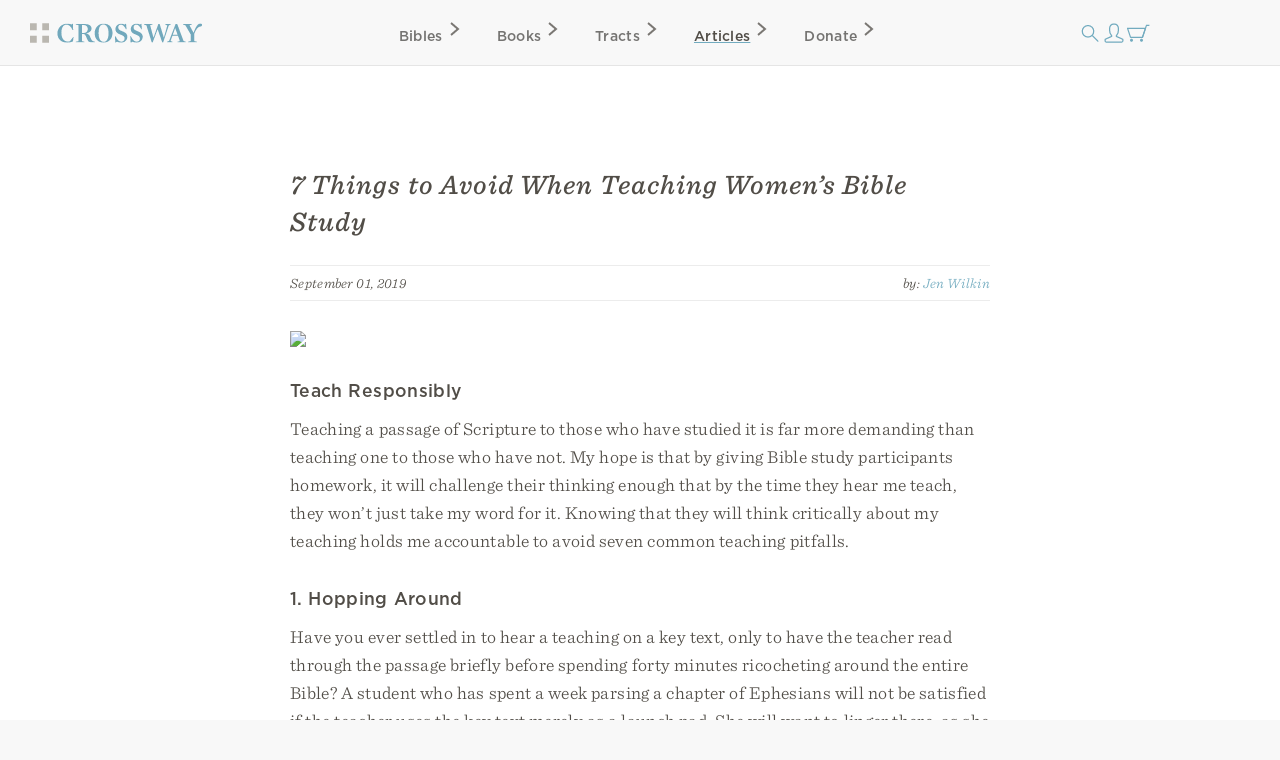

--- FILE ---
content_type: text/html; charset=utf-8
request_url: https://www.crossway.org/articles/7-things-to-avoid-when-teaching-womens-bible-study/
body_size: 10202
content:




<!DOCTYPE html>
<html lang="en">
  <head>
    <meta charset="utf-8">
    <meta name="viewport" content="width=device-width,initial-scale=1">
    <meta name="p:domain_verify" content="d5db0c3e1ba5bad295490ef197ab5e54"/>
    <meta name="twitter:site" content="@crossway"/>
    <meta property="og:site_name" content="Crossway">

    
      <meta name="twitter:card" content="summary_large_image"/>
    

    
  <meta property="og:title" content="7 Things to Avoid When Teaching Women’s Bible Study"/>
<meta name="twitter:title" content="7 Things to Avoid When Teaching Women’s Bible Study"/>



    
  <meta name="description" content="When Bible study participants think critically about the Bible, it holds a leader accountable to avoid seven common teaching pitfalls."/>
<meta property="og:description" content="When Bible study participants think critically about the Bible, it holds a leader accountable to avoid seven common teaching pitfalls."/>
<meta name="twitter:description" content="When Bible study participants think critically about the Bible, it holds a leader accountable to avoid seven common teaching pitfalls."/>



    
  
    <meta property="og:image" content="https://static.crossway.org/articles/images/7-things-avoid-when-teaching.jpg"/>
<meta name="twitter:image" content="https://static.crossway.org/articles/images/7-things-avoid-when-teaching.jpg"/>

  


    
  <meta property="og:type" content="article" />

  <meta property="article:publisher" content="https://www.facebook.com/CrosswayBooks/" />

  
    <meta property="article:published_time" content="2019-09-01T06:00:00" />
  

  
    <meta property="article:section" content="Church Ministry" />
  

  
    <meta property="article:tag" content="The Bible" />
  
    <meta property="article:tag" content="Women" />
  


    
      <script async src="https://www.googletagmanager.com/gtag/js?id=G-FVZGBW5VRC"></script>

      <script>
        window.dataLayer = window.dataLayer || [];

        function gtag () { dataLayer.push(arguments); }

        !function(f,b,e,v,n,t,s){if(f.fbq)return;n=f.fbq=function(){n.callMethod?
        n.callMethod.apply(n,arguments):n.queue.push(arguments)};if(!f._fbq)f._fbq=n;
        n.push=n;n.loaded=!0;n.version='2.0';n.queue=[];t=b.createElement(e);t.async=!0;
        t.src=v;s=b.getElementsByTagName(e)[0];s.parentNode.insertBefore(t,s)}(window,
        document,'script','https://connect.facebook.net/en_US/fbevents.js');

        !function(e,t,n,s,u,a){e.twq||(s=e.twq=function(){s.exe?s.exe.apply(s,arguments):s.queue.push(arguments);
        },s.version='1.1',s.queue=[],u=t.createElement(n),u.async=!0,u.src='https://static.ads-twitter.com/uwt.js',
        a=t.getElementsByTagName(n)[0],a.parentNode.insertBefore(u,a))}(window,document,'script');
      </script>
    

    <script>
      gtag('js', new Date());
      gtag('config', 'G-FVZGBW5VRC');
      gtag('event', 'collect_user_data', {
        is_logged_in: 'False',
        has_crossway_plus: 'False'
      });

      fbq('init', '506435969522616');
      fbq('track', 'PageView');

      twq('config', 'oc66i');
    </script>

    <title>7 Things to Avoid When Teaching Women’s Bible Study | Crossway</title>

    <link rel="shortcut icon" href="https://d33n9snnr16ctp.cloudfront.net/static/images/favicon.43390433a570.png" />
    <link rel="apple-touch-icon" href="https://d33n9snnr16ctp.cloudfront.net/static/images/apple-touch-icon.ce99abfb8e29.png">

    
  <link rel="alternate" type="application/rss+xml" title="Crossway Articles" href="/articles/rss/">


    <link rel="stylesheet" href="https://d33n9snnr16ctp.cloudfront.net/static/css/output.eef76d9aed0f.css" type="text/css">

    

    

    <script src="https://d33n9snnr16ctp.cloudfront.net/static/js/output.5aa4a289d589.js"></script>

    
  <script>
  !function(e,t,n,s,u,a){e.twq||(s=e.twq=function(){s.exe?s.exe.apply(s,arguments):s.queue.push(arguments);
  },s.version='1.1',s.queue=[],u=t.createElement(n),u.async=!0,u.src='https://static.ads-twitter.com/uwt.js',
  a=t.getElementsByTagName(n)[0],a.parentNode.insertBefore(u,a))}(window,document,'script');
  twq('config','oc66i');
</script>


  </head>

  <body>
    <div id="container">
      <div id="head-row">
        <div id="logo"><a href="/"></a></div>

        <input id="mobile-nav" class="hidden-control" type="checkbox" name="mobile-nav">
        <div id="main-nav" class="main-nav-articles">
          <label for="mobile-nav"><span class="close-icon-alt icon"></span></label>
          <div class="bibles drop-down-container" tabindex="-1">
            <a class="main-nav bibles" href="/bibles/">Bibles<span class="right-icon-alt icon"></span></a>
            
              <div class="drop-down">
                <div class="drop-down-content-container">
                  <div class="drop-down-content">
                    <div class="list">
                      <strong>Category</strong>
                      <a href="https://www.crossway.org/bibles/category/text/">Text Bibles<span class="right-icon-alt icon"></span></a>
                      <a href="https://www.crossway.org/bibles/category/study/">Study Bibles<span class="right-icon-alt icon"></span></a>
                      <a href="https://www.crossway.org/bibles/category/journaling/">Journaling Bibles<span class="right-icon-alt icon"></span></a>
                      <a href="https://www.crossway.org/bibles/category/children-teens/">Children &amp; Teen Bibles<span class="right-icon-alt icon"></span></a>
                      <a href="https://www.crossway.org/bibles/category/ministry/">Church &amp; Ministry Bibles<span class="right-icon-alt icon"></span></a>
                      <a href="https://www.crossway.org/bibles/category/premium/">Premium Bibles<span class="right-icon-alt icon"></span></a>
                    </div>
                    <div class="list">
                      <strong>Key Features</strong>
                      <a href="https://www.crossway.org/bibles/category/all/?availability=Available%20Now&amp;features=LP&amp;sort=best_selling">Large Print<span class="right-icon-alt icon"></span></a>
                      <a href="https://www.crossway.org/bibles/category/all/?availability=Available%20Now&amp;size=TH&amp;format=All&amp;sort=best_selling">Thinline<span class="right-icon-alt icon"></span></a>
                      <a href="https://www.crossway.org/bibles/category/all/?availability=Available+Now&amp;features=CR&amp;sort=best_selling">Cross-References<span class="right-icon-alt icon"></span></a>
                      <a href="https://www.crossway.org/bibles/category/all/?availability=Available+Now&amp;features=WC&amp;sort=best_selling">Red Letter<span class="right-icon-alt icon"></span></a>
                      <a href="https://www.crossway.org/bibles/category/all/?availability=Available+Now&amp;layout=SC&amp;sort=best_selling">Single Column<span class="right-icon-alt icon"></span></a>
                      <a href="https://www.crossway.org/bibles/category/all/?availability=Available+Now&amp;size=CO&amp;format=All&amp;sort=best_selling">Compact<span class="right-icon-alt icon"></span></a>
                    </div>
                    <div class="list">
                      <strong>Popular Bibles</strong>
                      <a href="https://www.crossway.org/bibles/esv-study-bible-case/">ESV Study Bible<span class="right-icon-alt icon"></span></a>
                      <a href="https://www.crossway.org/bibles/esv-scripture-journal-john-tpb/">ESV Scripture Journals<span class="right-icon-alt icon"></span></a>
                      <a href="https://www.crossway.org/bibles/esv-church-bible-hc-4/">ESV Church Bible<span class="right-icon-alt icon"></span></a>
                      <a href="https://www.crossway.org/bibles/esv-student-study-bible-tru-3/">ESV Student Study Bible<span class="right-icon-alt icon"></span></a>
                      <a href="https://www.crossway.org/bibles/esv-large-print-thinline-bible-tru-7/">ESV Large Print Thinline<span class="right-icon-alt icon"></span></a>
                      <a href="https://www.crossway.org/bibles/esv-economy-bible-tpb-3/">ESV Economy Bible<span class="right-icon-alt icon"></span></a>
                    </div>
                    <div class="feature">
                      <a href="https://www.crossway.org/articles/crossway-special-50-off-top-sellers-from-2025/?utm_source=Crossway%2B&amp;utm_campaign=f6a53c7cdd-EMAIL_CAMPAIGN_2026_01_13_07_55&amp;utm_medium=email&amp;utm_term=0_-f6a53c7cdd-">
                        <img src="https://static.crossway.org/menu-images/Crossway_Special-Top_Sellers-L.jpg">
                        <em class="serif">50% Off Top Sellers from 2025</em>
                      </a>
                      <a class="button alt" href="/bibles/">Browse All Bibles</a>
                    </div>
                  </div>
                </div>
              </div>
            
          </div>
          <div class="books drop-down-container" tabindex="-1">
            <a class="main-nav books" href="/books/">Books<span class="right-icon-alt icon"></span></a>
            
              <div class="drop-down">
                <div class="drop-down-content-container">
                  <div class="drop-down-content">
                    <div class="list">
                      <strong>Category</strong>
                      <a href="https://www.crossway.org/collections/devotionals/">Devotionals<span class="right-icon-alt icon"></span></a>
                      <a href="https://www.crossway.org/collections/bible-studies/">Bible Studies<span class="right-icon-alt icon"></span></a>
                      <a href="https://www.crossway.org/collections/discipleship/">Discipleship<span class="right-icon-alt icon"></span></a>
                      <a href="https://www.crossway.org/collections/christian-living/">Christian Living<span class="right-icon-alt icon"></span></a>
                      <a href="https://www.crossway.org/collections/theology-and-biblical-studies/">Theological Studies<span class="right-icon-alt icon"></span></a>
                      <a href="https://www.crossway.org/collections/children-and-youth/">Children and Youth<span class="right-icon-alt icon"></span></a>
                    </div>
                    <div class="list">
                      <strong>Authors</strong>
                      <a href="https://www.crossway.org/authors/paul-tripp/">Paul Tripp<span class="right-icon-alt icon"></span></a>
                      <a href="https://www.crossway.org/authors/dane-c-ortlund/">Dane Ortlund<span class="right-icon-alt icon"></span></a>
                      <a href="https://www.crossway.org/authors/jen-wilkin/">Jen Wilkin<span class="right-icon-alt icon"></span></a>
                      <a href="https://www.crossway.org/authors/kevin-deyoung/">Kevin DeYoung<span class="right-icon-alt icon"></span></a>
                      <a href="https://www.crossway.org/authors/john-piper/">John Piper<span class="right-icon-alt icon"></span></a>
                      <a href="https://www.crossway.org/authors/nancy-guthrie/">Nancy Guthrie<span class="right-icon-alt icon"></span></a>
                    </div>
                    <div class="list">
                      <strong>Resources</strong>
                      <a href="https://www.crossway.org/collections/for-women/">For Women<span class="right-icon-alt icon"></span></a>
                      <a href="https://www.crossway.org/collections/for-men/">For Men<span class="right-icon-alt icon"></span></a>
                      <a href="https://www.crossway.org/collections/for-church-leaders/">For Church Leaders<span class="right-icon-alt icon"></span></a>
                      <a href="https://www.crossway.org/collections/for-academics/">For Academics<span class="right-icon-alt icon"></span></a>
                      <a href="https://www.crossway.org/collections/for-parents/">For Parents<span class="right-icon-alt icon"></span></a>
                      <a href="https://www.crossway.org/collections/for-children-and-youth/">For Children &amp; Youth<span class="right-icon-alt icon"></span></a>
                    </div>
                    <div class="feature">
                      <a href="https://www.crossway.org/articles/crossway-special-50-off-top-sellers-from-2025/?utm_source=Crossway%2B&amp;utm_campaign=f6a53c7cdd-EMAIL_CAMPAIGN_2026_01_13_07_55&amp;utm_medium=email&amp;utm_term=0_-f6a53c7cdd-">
                        <img src="https://static.crossway.org/menu-images/Crossway_Special-Top_Sellers-L_4lzjL5s.jpg">
                        <em class="serif">50% Off Top Sellers from 2025</em>
                      </a>
                      <a class="button alt" href="/books/">Browse All Books</a>
                    </div>
                  </div>
                </div>
              </div>
            
          </div>
          <a class="main-nav tracts" href="/tracts/">Tracts<span class="right-icon-alt icon"></span></a>
          <a class="main-nav articles" href="/articles/">Articles<span class="right-icon-alt icon"></span></a>
          <a class="main-nav donate" href="/donate/">Donate<span class="right-icon-alt icon"></span></a>
          <a class="mobile-nav-back" href="#"><span class="left-icon-alt icon"></span></a>
        </div>

        <div id="mini-nav">
          <div class="search-form">
            <form action="/search/" id="search-main">
              <input id="search" type="text" class="searchbx" name="q" size="31" placeholder="Search all resources" value="" />
              <span class="close-icon icon"></span>
            </form>
          </div>
          <label for="search"><span class="search-icon icon"></span></label>

          
            <a href="/login/" id="personal-button" class="personal-icon icon"></a>
          

          <a href="/checkout/cart/" class="cart-icon icon"></a>

          <label for="mobile-nav"><span class="mobile-nav-icon icon"></span></label>
        </div>
      </div>

      
        
      

      
        
      

      

      <div id="body">
        
          
  <div id="interior-center">
    <div id="content" class="content" role="main">
      

      <article class="post">
  <header class="post-header">
    
      <h1 class="post-title">7 Things to Avoid When Teaching Women’s Bible Study</h1>
    

    
      <section class="post-meta">
        September 01, 2019

        <span class="right post-byline">
          by: 
  
    <a href="/authors/jen-wilkin/">Jen Wilkin</a>
  


        </span>

        <div class="clear"></div>
      </section>
    
  </header>

  <section class="post-content">
    
      <img src="https://static.crossway.org/articles/images/7-things-avoid-when-teaching.jpg" class="full-img blog-header-img" />
    

    

    

    <h2>Teach Responsibly</h2>
<p>Teaching a passage of Scripture to those who have studied it is far more demanding than teaching one to those who have not. My hope is that by giving Bible study participants homework, it will challenge their thinking enough that by the time they hear me teach, they won’t just take my word for it. Knowing that they will think critically about my teaching holds me accountable to avoid seven common teaching pitfalls. </p>
<h2>1. Hopping Around</h2>
<p>Have you ever settled in to hear a teaching on a key text, only to have the teacher read through the passage briefly before spending forty minutes ricocheting around the entire Bible? A student who has spent a week parsing a chapter of Ephesians will not be satisfied if the teacher uses the key text merely as a launch pad. She will want to linger there, as she should. She will have discovered that the text at hand is worthy of forty undistracted minutes of the group’s time, that those forty minutes will probably not be enough time to resolve her questions on that text alone. </p>
<p>Good teaching will necessarily involve the use of cross-references, but not at the expense of the primary text. We teachers are prone to wander, particularly when our primary text is a difficult one. The teacher who strives to build Bible literacy needs to stay put. Her primary goal is not to show how the key text relates to a thousand other passages, but to teach the key text so thoroughly that it will come to mind automatically when a student encounters similar themes elsewhere in her study.</p>
<div class="product-placement list-item clear">



  <div class="product-placement-image">
    <a href="/books/women-of-the-word-tpb-2/">
      
        <img src="https://static.crossway.org/studio-files/media/750ec845b60f7e1896217ab98cb45506f44b3638.jpg" alt="Women of the Word" />
      
    </a>
  </div>

  <div class="post-excerpt">
    <h2>
      <a href="/books/women-of-the-word-tpb-2/">Women of the Word</a>
    </h2>

    
      
        <h3>
          <em>
            
  
    <a href="/authors/jen-wilkin/">Jen Wilkin</a>
  


          </em>
        </h3>
      
    

    
      <p class="copy-excerpt">This bestselling book offers practical guidance and helpful tips for women who want to go deeper in their study of the Bible and learn how to teach others to do the same.</p>
    
  </div>

</div>
<h2>2. Feminizing the Text</h2>
<p>Women who teach women the Bible are constantly faced with the temptation to take a passage and overlay it with a meaning unique to womanhood. Any time we take a passage that is aimed at teaching people and teach it as though it is aimed specifically at women, we run the risk of feminizing a text. </p>
<p>This is not to say that we can’t look for gender-specific application points from a text that speaks to both genders. Rather, we have to guard against offering interpretation and application that rob the text of its original intent by focusing too exclusively on a gender-specific framework. The book of Ruth is not a book about women for women, any more than the book of Jude is a book about men for men. The Bible is a book about God, written for people. By all means, teach Psalm 139 as it relates to women and body image, but resist the urge to teach it exclusively so. It is not the job of the female teacher to make the Bible relevant or palatable to women. It is her job to teach the text responsibly. A female teacher will sometimes bring a different perspective to the text than a male teacher because of her gender, but not always. A student who has spent time in the text before hearing teaching on it will know when the text is being feminized.</p>
<h2>3. Wild Extrapolation</h2>
<p>In the interest of “bringing the text to life,” teachers sometimes succumb to the temptation of adding a little paint around the edges of the canvas of Scripture. I admit that it is interesting to speculate about the unrecorded thoughts and motives of Mary, the mother of Jesus. It is perhaps even beneficial to a point. But at some point it moves from being helpful to being distracting, and potentially to being extrabiblical.</p>
<p>If you have ever watched a movie adaptation of a familiar Bible story, you will understand this point—the more literate you are about what the Bible actually says about the exodus, the less you will be able to enjoy Cecil B. DeMille’s extrapolation of it. Imagining beyond the text holds great appeal for an audience, but limited appeal for a student. Familiarity with a text prior to hearing it taught moves the participant from audience member to student. A student who has spent a week immersed in the text you are teaching will know when you go “off script.”</p>
<h2>4. Overdependence on Storytelling or Humor</h2>
<p>In order to be relatable and engaging, teachers employ storytelling and humor as rhetorical devices. This is not wrong. Humor and storytelling humanize the teacher, help keep listeners engaged, and make teaching points memorable. It is not okay for a teacher to be unrelatable, boring, or forgettable. But it’s also not okay for a teacher to become over-reliant on humor and storytelling, or to use them in a way that manipulates or distracts from the lesson. If they don’t reinforce the teaching, they will compromise it.</p>
<p>If someone were to break down your teaching into a pie chart, how much of the pie would be taken up with these two elements? If you asked your students to tell you one thing they remembered from your lesson, would they recall a key point or a funny story? Audiences love humor and stories, whether they support the message or not. Students love sound content made more memorable by a well-placed illustration or quip. A well-prepared student will know whether her teacher uses these rhetorical devices as filler or as reinforcement.</p>
<h2>5. Pandering to Emotion</h2>
<p>When I read Scripture aloud from the platform, I frequently cry. I’m not sure why, other than that I find the truths in the text deeply moving. It used to frustrate me, but the Lord is showing me that teaching the Bible should involve the emotions. That is, teaching the Bible should awaken in both the teacher and the student a deeper love for God, one that profoundly affects our emotions. Loving God with our minds should result in loving God with our hearts deeply and purely. </p>
<p>We run into trouble when we intentionally target people’s emotions for the sake of creating a shared experience. It is tempting to craft a lesson that begins with a joke and ends with a tear-jerking story. Why? Because it’s a rhetorical formula that works. Sometimes listeners confuse being inspired by the Holy Spirit with being manipulated by a well-crafted human message.</p>
<blockquote class="pull-quote">
<p>Loving God with our minds should result in loving God with our hearts deeply and purely. </p>
<div class="social">
  <ul class="nav">
    <li>
      <a class="facebook share-link" href="https://www.facebook.com/dialog/share?href=https%3A//www.crossway.org/articles/7-things-to-avoid-when-teaching-womens-bible-study/&amp;quote=%0ALoving%20God%20with%20our%20minds%20should%20result%20in%20loving%20God%20with%20our%20hearts%20deeply%20and%20purely.%20" target="_blank"></a>
    </li>
    <li>
      <a class="twitter share-link" href="https://twitter.com/intent/tweet?url=https%3A//www.crossway.org/articles/7-things-to-avoid-when-teaching-womens-bible-study/&amp;text=%0ALoving%20God%20with%20our%20minds%20should%20result%20in%20loving%20God%20with%20our%20hearts%20deeply%20and%20purely.%20" target="_blank"></a>
    </li>
  </ul>
</div>

</blockquote>
<p>How can we tell the difference? It isn’t always easy, but here is one thought: The emotional manipulator will increase your <em>love for her</em> as much as or more than she increases your <em>love for God</em>. A teacher’s job is to draw attention to the beauty of the text, not create a shared experience that is moving. Her job is to extol the God of the Bible, not build a cult of personality. A well-prepared student is less susceptible to emotional manipulation.</p>
<h2>6. Overpacking the Teaching</h2>
<p>One of the biggest challenges of crafting a lesson is knowing what content to include and what to leave out. It takes time to develop a feel for how much content you can reasonably address during your teaching time. Initially, most teachers make the mistake of over-preparing. This can lead to getting bogged down in a sea of notes or keeping your students far longer than you intended. Most people don’t enjoy drinking from a fire hose, so while it’s okay to have more notes than you can teach through, it’s important to have a contingency plan of what you will cut if time runs short. </p>
<p>Here, again, the teacher whose students have already spent time in the key text has an advantage. The work of comprehension they have already invested frees you up to explore interpretation and application without having to lay extensive groundwork. You are extending and reinforcing their understanding, rather than starting from scratch. A well-prepared student will not require an overpacked teaching time.</p>
<h2>7. Playing the Expert</h2>
<p>Nobody likes to feel stupid, least of all, the teacher. Because of this, teachers are sometimes reluctant to admit the limits to their knowledge. Be honest about your limitations: it’s okay for the teacher to say, “I don’t know.” In fact, it can be reassuring to your students. Practice full disclosure when more than one interpretation is widely accepted for a passage. Give an honest answer that acknowledges differing views. This gives your students an opportunity to think through which view fits best with their own reading of the text. A well-prepared student knows that a difficult passage requires care. She will know if you have given a simple answer to a complex issue. Far better to be honest about your confidence (or lack of) in a particular interpretation. </p>
<p>The best part of teaching women a text they have previously studied is that it holds the teacher accountable not to “wing it.” The prepared student can spot shallow preparation on the part of the teacher. Asking more from my students up front means my students can and should ask more of me during the teaching.</p>
<p><em>This article is adapted from</em> <a href="https://www.crossway.org/books/women-of-the-word-tpb-2/">Women of the Word: How to Study the Bible with Both Our Hearts and Our Minds</a>.</p>

    
      
        <hr class="clear" />
      

      <div class="blog-post-author clear">
        
          <img class="left" src="https://static.crossway.org/authors/medium/2425.jpg" alt="Jen Wilkin" />
        

        <div class="author-bio">
          
            <p><strong>Jen Wilkin</strong> is a Bible teacher from Dallas, Texas. An advocate for Bible literacy, she has organized and led studies for women in home, church, and parachurch contexts. She has authored multiple Bible studies and books, including the best seller <em>Women of the Word</em>. You can find her at <a href="http://jenwilkin.net/">JenWilkin.net</a>.</p>
          
        </div>
      </div>
    

    
      <hr class="clear" />

      <h2>Related Articles</h2>

      <div class="thumbnails clear">
        
          <article class="post list-item">
  <header class="post-header left">
    
      <a href="/articles/how-culture-can-warp-our-view-of-gods-love/"
        
      >
        <img src="https://static.crossway.org/articles/images/culture-warp-view.jpg" class="full-img" />
      </a>
    
  </header>

  <section class="post-excerpt right">
    
      <p>
        <strong>
          <a href="/articles/how-culture-can-warp-our-view-of-gods-love/"
            
          >
            How Culture Can Warp Our View of God's Love
          </a>
        </strong>
      </p>
    

    <p>
      <em>
        
  
    <a href="/authors/jen-wilkin/">Jen Wilkin</a>
  


      </em>
    </p>

    <section class="post-meta">
      June 18, 2018
    </section>

    <p>
      
        <p>Because of the way that our culture tends to think of love,  being told <em>God loves you</em> can fail to land on us with the beauty and significance that it should.</p>
      
    </p>
  </section>
</article>

        
          <article class="post list-item">
  <header class="post-header left">
    
      <a href="/articles/busting-the-myth-of-human-omnipotence/"
        
      >
        <img src="https://static.crossway.org/articles/images/busting-myth.jpg" class="full-img" />
      </a>
    
  </header>

  <section class="post-excerpt right">
    
      <p>
        <strong>
          <a href="/articles/busting-the-myth-of-human-omnipotence/"
            
          >
            Busting the Myth of Human Omnipotence
          </a>
        </strong>
      </p>
    

    <p>
      <em>
        
  
    <a href="/authors/jen-wilkin/">Jen Wilkin</a>
  


      </em>
    </p>

    <section class="post-meta">
      August 08, 2019
    </section>

    <p>
      
        <p>God’s power is at work within us. It is at work helping us to overcome sin and to grasp the extent of his love for us.</p>
      
    </p>
  </section>
</article>

        
          <article class="post list-item">
  <header class="post-header left">
    
      <a href="/articles/the-danger-of-wrongful-comparison/"
        
      >
        <img src="https://static.crossway.org/articles/images/danger-wrongful-comparison.jpg" class="full-img" />
      </a>
    
  </header>

  <section class="post-excerpt right">
    
      <p>
        <strong>
          <a href="/articles/the-danger-of-wrongful-comparison/"
            
          >
            The Danger of Wrongful Comparison
          </a>
        </strong>
      </p>
    

    <p>
      <em>
        
  
    <a href="/authors/jen-wilkin/">Jen Wilkin</a>
  


      </em>
    </p>

    <section class="post-meta">
      August 17, 2018
    </section>

    <p>
      
        <p>The knowledge of God and the knowledge of self always go hand in hand. There is no true knowledge of self apart from the knowledge of God.</p>
      
    </p>
  </section>
</article>

        
      </div>
    

    <hr class="clear" />
  </section>
</article>


      
        <h2>Related Resources</h2>

        <div class="product-card-list">
  
    
      




<div class="product-card">
  
    

<a href="/books/in-his-image-tpb/">
  
    <img src="https://static.crossway.org/studio-files/media/09b769d48cba406a482be7fd771a52706c8249e6.jpg" alt="In His Image" />
  
</a>

  

  <div class="product-card-metadata">
    
      
        <div class="product-card-metadata-line">
  <strong>
    <a href="/books/in-his-image-tpb/">In His Image</a>
  </strong>
</div>


  
    
      <div class="product-card-metadata-line">
        
  <em>
    
      
        <a href="/authors/jen-wilkin/">Jen Wilkin</a>
      
    
  </em>


      </div>
    
  








      
    
  </div>
</div>

    
  
    
      




<div class="product-card">
  
    

<a href="/books/alive-in-him-tpb/">
  
    <img src="https://static.crossway.org/studio-files/media/870b4f237cb178af4532431bbd9832a136e424b4.jpg" alt="Alive in Him" />
  
</a>

  

  <div class="product-card-metadata">
    
      
        <div class="product-card-metadata-line">
  <strong>
    <a href="/books/alive-in-him-tpb/">Alive in Him</a>
  </strong>
</div>


  
    
      <div class="product-card-metadata-line">
        
  <em>
    
      
        <a href="/authors/gloria-furman/">Gloria Furman</a>
      
    
  </em>


      </div>
    
  








      
    
  </div>
</div>

    
  
    
      




<div class="product-card">
  
    

<a href="/books/none-like-him-tpb/">
  
    <img src="https://static.crossway.org/studio-files/media/268aceade19859f3b47871ce058877b90320e21d.jpg" alt="None Like Him" />
  
</a>

  

  <div class="product-card-metadata">
    
      
        <div class="product-card-metadata-line">
  <strong>
    <a href="/books/none-like-him-tpb/">None Like Him</a>
  </strong>
</div>


  
    
      <div class="product-card-metadata-line">
        
  <em>
    
      
        <a href="/authors/jen-wilkin/">Jen Wilkin</a>
      
    
  </em>


      </div>
    
  








      
    
  </div>
</div>

    
  
    
      




<div class="product-card">
  
    

<a href="/books/word-filled-womens-ministry-tpb/">
  
    <img src="https://static.crossway.org/studio-files/media/94aec560fc004c61573f575e6731643b8cffff5d.jpg" alt="Word-Filled Women's Ministry" />
  
</a>

  

  <div class="product-card-metadata">
    
      
        <div class="product-card-metadata-line">
  <strong>
    <a href="/books/word-filled-womens-ministry-tpb/">Word-Filled Women's Ministry</a>
  </strong>
</div>


  
    
      <div class="product-card-metadata-line">
        
  <em>
    
      
        <a href="/authors/gloria-furman/">Gloria Furman</a>, 
      
    
      
        <a href="/authors/kathleen-nielson/">Kathleen Nielson</a>
      
    
  </em>


      </div>
    
  








      
    
  </div>
</div>

    
  

  <div class="product-card spacer"></div>
</div>


        <hr class="clear" />
      

      <div class="ministry-copy">
        Crossway is a not-for-profit Christian ministry that exists solely for
        the purpose of proclaiming the gospel through publishing
        gospel-centered, Bible-centered content. Learn more or donate today at
        <a href="https://www.crossway.org/about/">crossway.org/about</a>.
      </div>

      <div class="social">
        <ul class="nav">
          <li><a class="facebook share-link" href="https://www.facebook.com/dialog/share?href=https%3A//www.crossway.org/articles/7-things-to-avoid-when-teaching-womens-bible-study/" target="_blank"></a></li>
          <li><a class="twitter share-link" href="https://twitter.com/intent/tweet?url=https%3A//www.crossway.org/articles/7-things-to-avoid-when-teaching-womens-bible-study/&amp;text=7%20Things%20to%20Avoid%20When%20Teaching%20Women%E2%80%99s%20Bible%20Study" target="_blank"></a></li>
          <li><a class="email-share share-link" href="mailto:?subject=7%20Things%20to%20Avoid%20When%20Teaching%20Women%E2%80%99s%20Bible%20Study%20-%20Crossway&amp;body=7%20Things%20to%20Avoid%20When%20Teaching%20Women%E2%80%99s%20Bible%20Study%0Ahttps%3A//www.crossway.org/articles/7-things-to-avoid-when-teaching-womens-bible-study/" target="_blank"></a></li>
        </ul>
      </div>
    </div>
  </div>

  <script>
    gtag('event', 'collect_product_data', {
      itemcode: 'C56714'
    });
  </script>

        
      </div>

      <div id="footer" class="clear">
        <div class="footer_connect">
          <p>
            <em>Sign Up for Our Newsletter</em>
          </p>

          <div id="mc_embed_signup">
            <form action="https://crossway.us1.list-manage.com/subscribe/post?u=ffca6be08f8a9a360d66dd42b&amp;id=0275bcaa4b&amp;f_id=00edd1e1f0" method="post" id="mc-embedded-subscribe-form" name="mc-embedded-subscribe-form" class="validate" target="_self">
              <div id="mc_embed_signup_scroll" class="donate-step">
                <input type="email" value="" name="EMAIL" class="required email" id="mce-EMAIL" placeholder="Email Address" required>
                <input type="submit" value="Subscribe" name="subscribe" id="mc-embedded-subscribe" class="button">
                <div hidden="true"><input type="hidden" name="tags" value="8986"></div>

                <div id="mce-responses" class="clear">
                  <div class="response" id="mce-error-response" style="display:none"></div>
                  <div class="response" id="mce-success-response" style="display:none"></div>
                </div>

                <div style="position: absolute; left: -5000px;" aria-hidden="true"><input type="text" name="b_ffca6be08f8a9a360d66dd42b_0275bcaa4b" tabindex="-1" value=""></div>
              </div>
            </form>
          </div>

          <div class="social">
            <ul class="nav">
              <li><a class="facebook" href="https://facebook.com/CrosswayBooks"></a></li>
              <li><a class="twitter" href="https://twitter.com/crossway"></a></li>
              <li><a class="instagram" href="https://instagram.com/crosswaybooks"></a></li>
              <li><a class="vimeo" href="https://vimeo.com/crosswaymedia"></a></li>
              <li><a class="youtube" href="https://youtube.com/crosswayvid"></a></li>
            </ul>
          </div>
        </div>

        <div class="footer_links">
          <ul class="nav">
            <li><strong>Shop</strong></li>
            <li><a href="/books/">Books</a></li>
            <li><a href="/bibles/">Bibles</a></li>
            <li><a href="/tracts/">Tracts</a></li>
            <li><a href="/authors/">Authors</a></li>
            <li><a href="/donate/">Donate</a></li>
          </ul>

          <ul class="nav">
            <li><strong>Accounts</strong></li>
            <li><a href="/retail/">Retail Partners</a></li>
            <li><a href="/international/">International Distributors</a></li>
            
              <li><a href="/plus/">Churches</a></li>
            
            <li><a href="/plus/">Crossway+</a></li>
          </ul>

          <ul class="nav">
            <li><strong>ESV</strong></li>
            <li><a href="https://www.esv.org/translation/">About the ESV</a></li>
            <li><a href="https://www.esv.org/">Read Online</a></li>
            <li><a href="https://www.esv.org/resources/mobile-apps/">Mobile Apps</a></li>
          </ul>

          <ul class="nav">
            <li><strong>Resources</strong></li>
            <li><a href="/podcasts/">Podcasts</a></li>
            <li><a href="/press-room/">Press Room</a></li>
            <li><a href="/crossway-review-program/">Crossway Review Program</a></li>
            <li><a href="/exam-request/">Exam Copies</a></li>
          </ul>

          <ul class="nav">
            <li><strong>About</strong></li>
            <li><a href="/who-we-are/">Who We Are</a></li>
            <li><a href="/history/">History of Crossway</a></li>
            <li><a href="/statement-of-faith/">Statement of Faith</a></li>
            <li><a href="/jobs/">Jobs</a></li>
            <li><a href="/policy/">Privacy Policy</a></li>
            <li><a href="/terms/">Terms of Service</a></li>
          </ul>

          <ul class="nav">
            <li><strong>Support</strong></li>
            <li><a href="/contact/">Contact</a></li>
            <li><a class="open-chat" href="#">Live Chat</a></li>
            <li><a href="/orders/">Orders</a></li>
            <li><a href="/faq/">FAQ</a></li>
            <li><a href="/submissions/">Submissions</a></li>
            <li><a href="/permissions/">Permissions</a></li>
          </ul>
        </div>

        <p class="footer_copyright">
          <strong>&#169; 2001 &ndash; 2026 Crossway, USA</strong>
        </p>
      </div>
    </div>

    <script src="https://d33n9snnr16ctp.cloudfront.net/static/js/output.cea53d54345a.js"></script>

    
      <noscript>
        <img height="1" width="1" style="display:none" src="https://www.facebook.com/tr?id=506435969522616&ev=PageView&noscript=1"/>
      </noscript>
    

    
  <script src="https://static.esvmedia.org/crossref/crossref.min.js" type="text/javascript" async defer></script>


    <script src="https://d33n9snnr16ctp.cloudfront.net/static/js/output.3a40528898ba.js"></script>

    

    

    
      <link rel="stylesheet" type="text/css" href="https://cdn.fonts.net/t/1.css?apiType=css&projectid=e3e3b7d2-49b2-43d3-87bf-b510ed97915a">
    
  </body>
</html>
